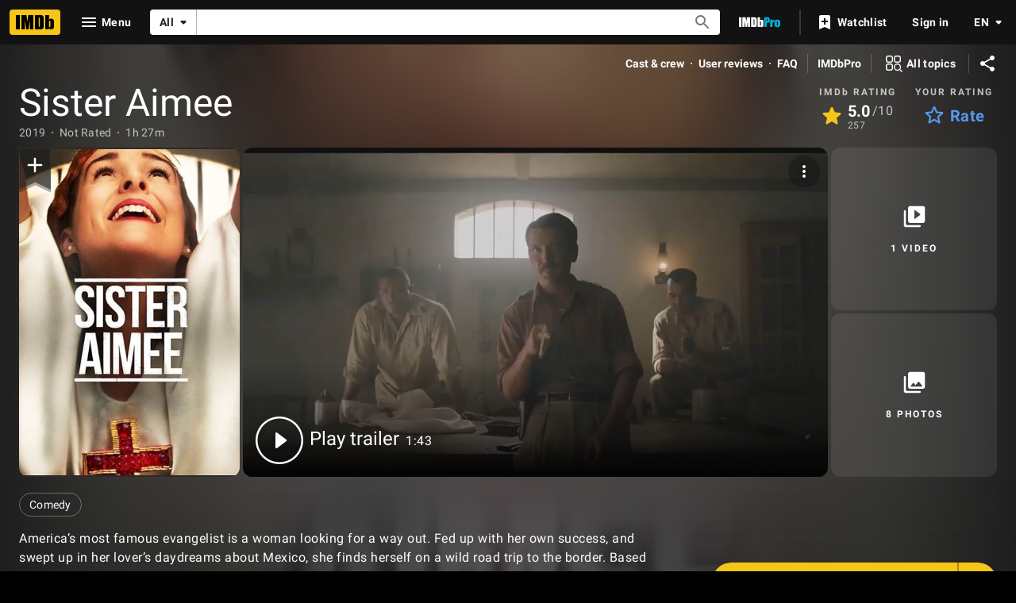

--- FILE ---
content_type: text/html; charset=UTF-8
request_url: https://www.imdb.com/title/tt8456696/?ref_=ttco_co_tt
body_size: 2222
content:
<!DOCTYPE html>
<html lang="en">
<head>
    <meta charset="utf-8">
    <meta name="viewport" content="width=device-width, initial-scale=1">
    <title></title>
    <style>
        body {
            font-family: "Arial";
        }
    </style>
    <script type="text/javascript">
    window.awsWafCookieDomainList = [];
    window.gokuProps = {
"key":"AQIDAHjcYu/GjX+QlghicBgQ/7bFaQZ+m5FKCMDnO+vTbNg96AE2d60Q/ObrltvLwmETCDa3AAAAfjB8BgkqhkiG9w0BBwagbzBtAgEAMGgGCSqGSIb3DQEHATAeBglghkgBZQMEAS4wEQQM/uJBw6u1fb9vj1MZAgEQgDsRQ2/sks/D/RVlSVbME4Dj3wRkJD2FZ07abhptl33LwU7tGyATwZ4iwbGQYUhO6BHjaEkO4LpswPF/iQ==",
          "iv":"D5495QE6lgAABj2h",
          "context":"qGCoVIi50lMweh1kCOj8zeBgx6CgiZbnquwyYnlpmHk0ANvvO9Opor/5Vdk2dR0TCpdPZQKtk/hX2rymoGOsKP1FTKfPOJSwfSNro/aDIF/[base64]/FkMgPxRGoCkxcSj4h6Y6HZbmqzEEPk7geS6+09y1gZdflPdnRHIi4xl6/P2AmvfL/WicKbuXu3oTWdorQ/vdfU66optqhwLjSyi8u1E/Q/MKgI9AASW+FP/PC9w61tNAlJIt63zJQX/rcc+mMsNIctlPXSmgbHZAPnGp7G9Kz69HPqISNr4i+5J+yC8PpIPdzqiHj+DiuF0n//RGqHAoejJzMFFSCuv5LDk4Zt9gIb6FDJAuYTb5mYW0x3dIMlay/jUHVI1J+reuPQ4ukgvRrzs4VOm8Svjy5IO+g5rWSOEnXLGDh3/I7J+rqorp1ziv40xx8uE40yfNCPprlhk7sv+s2/mQJVIn6OLwAHiovordRFuNF48mvoUg0zqJKr9vEX2YbulHLj8iaZj7n9bdxl0kmR2HrY6CkFbtamLzOEEQeXOST4dpOL1s4lw=="
};
    </script>
    <script src="https://1c5c1ecf7303.a481e94e.us-east-2.token.awswaf.com/1c5c1ecf7303/e231f0619a5e/0319a8d4ae69/challenge.js"></script>
</head>
<body>
    <div id="challenge-container"></div>
    <script type="text/javascript">
        AwsWafIntegration.saveReferrer();
        AwsWafIntegration.checkForceRefresh().then((forceRefresh) => {
            if (forceRefresh) {
                AwsWafIntegration.forceRefreshToken().then(() => {
                    window.location.reload(true);
                });
            } else {
                AwsWafIntegration.getToken().then(() => {
                    window.location.reload(true);
                });
            }
        });
    </script>
    <noscript>
        <h1>JavaScript is disabled</h1>
        In order to continue, we need to verify that you're not a robot.
        This requires JavaScript. Enable JavaScript and then reload the page.
    </noscript>
</body>
</html>